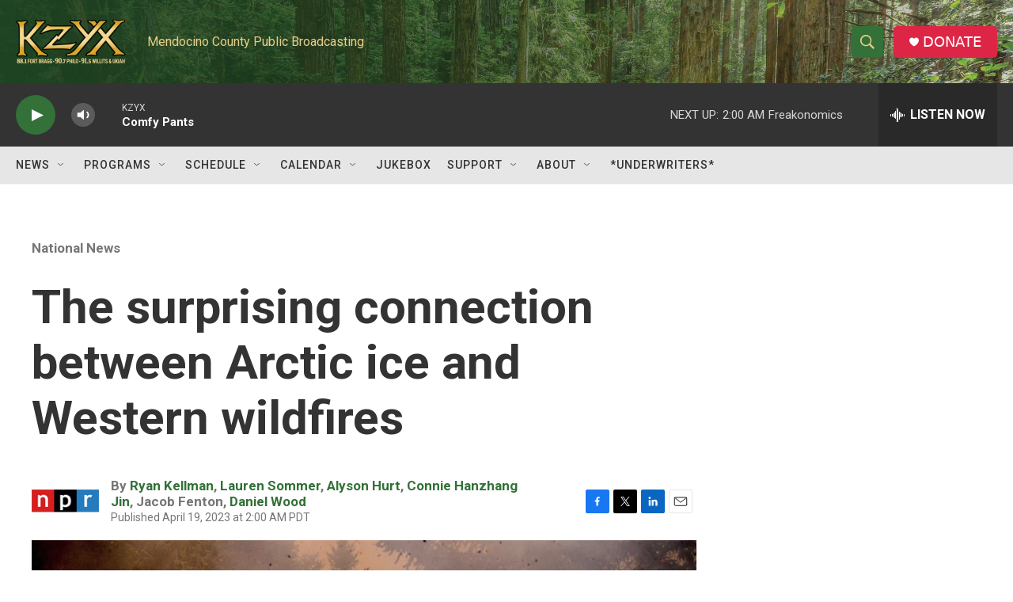

--- FILE ---
content_type: text/html; charset=utf-8
request_url: https://www.google.com/recaptcha/api2/aframe
body_size: 269
content:
<!DOCTYPE HTML><html><head><meta http-equiv="content-type" content="text/html; charset=UTF-8"></head><body><script nonce="Q-D0DN7WqvkxDRLMIxnIiw">/** Anti-fraud and anti-abuse applications only. See google.com/recaptcha */ try{var clients={'sodar':'https://pagead2.googlesyndication.com/pagead/sodar?'};window.addEventListener("message",function(a){try{if(a.source===window.parent){var b=JSON.parse(a.data);var c=clients[b['id']];if(c){var d=document.createElement('img');d.src=c+b['params']+'&rc='+(localStorage.getItem("rc::a")?sessionStorage.getItem("rc::b"):"");window.document.body.appendChild(d);sessionStorage.setItem("rc::e",parseInt(sessionStorage.getItem("rc::e")||0)+1);localStorage.setItem("rc::h",'1768814445422');}}}catch(b){}});window.parent.postMessage("_grecaptcha_ready", "*");}catch(b){}</script></body></html>